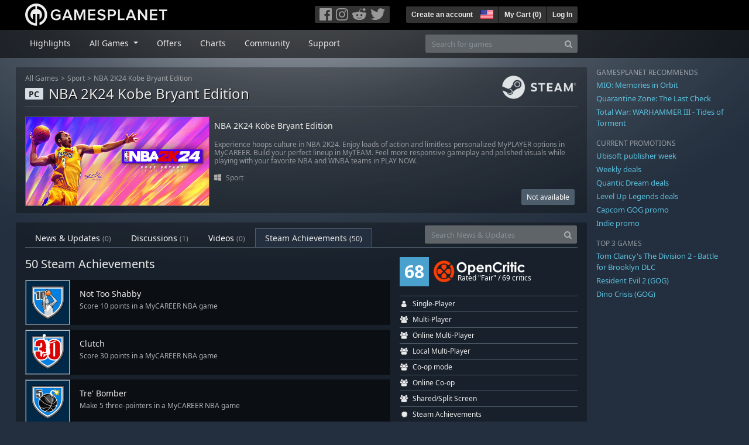

--- FILE ---
content_type: text/html; charset=utf-8
request_url: https://us.gamesplanet.com/community/nba-2k24-kobe-bryant-edition-steam-key--6511-1/achievements
body_size: 10258
content:
<!DOCTYPE html>
<html lang="en">
<head>
  <meta charset="utf-8">
  <meta http-equiv="X-UA-Compatible" content="IE=edge">
  <meta name="viewport" content="width=device-width, initial-scale=1, maximum-scale=1, shrink-to-fit=no, viewport-fit=auto">
  <meta name="robots" content="index,follow,all" />
  <meta http-equiv="x-dns-prefetch-control" content="on">
  <meta name="turbolinks-cache-control" content="no-cache">

  <title>NBA 2K24 Kobe Bryant Edition / Steam Achievements - Gamesplanet.com</title>
  <meta name="description" content="Your favorite games to activate on Steam, Origin, Ubisoft Connect, GOG or instant download" />
  <meta name="keywords" content="Game download, buy games online, buy PC-games, cd keys, steam keys, origin keys, Ubisoft Connect games, DRM free games" />

  <link rel="dns-prefetch" href="https://gpstatic.com" crossorigin>
  <link rel="preconnect" href="https://gpstatic.com">
  <link rel="dns-prefetch" href="https://secure.gravatar.com" crossorigin>
  <link rel="preconnect" href="https://secure.gravatar.com">
  <link rel="icon" type="image/svg+xml" href="https://gpstatic.com/assets/gamesplanet_com_circle_media-dfe8067c82a620c4d65f21a92d5874c0e38e9ada6752f9d1cbeb74483ee90faf.svg?t=1768534190" sizes="any" id="gpfavicon">
  <link rel="canonical" href="https://us.gamesplanet.com/community/nba-2k24-kobe-bryant-edition-steam-key--6511-1/achievements">

  <link rel="stylesheet" media="all" href="https://gpstatic.com/assets/application-dc47d68d7eec9e32323623cf979b0e1394fe5acd6548b01a1f4374960e0bcf4f.css" data-turbolinks-track="reload" />
  <script type="text/javascript">// These polys allow for inline scripts while AppOS is being loaded asynchronously
// They will all be executed with their &quot;this&quot; and first argument set to the booted application
//
// NOTE: Despite their names resembling the AppOS events they will all be executed
//       every time the page loads, just at a different point in time.
window.AppOSBoot = function(f) { if (!window.AppOS_Boot) { window.AppOS_Boot = []; }; window.AppOS_Boot.push(f) };
window.AppOSDocumentLoad = function(f) { if (!window.AppOS_DL) { window.AppOS_DL = []; }; window.AppOS_DL.push(f) };
window.AppOSPageLoad = function(f) { if (!window.AppOS_PL) { window.AppOS_PL = []; }; window.AppOS_PL.push(f) };
</script>
  <script src="https://gpstatic.com/assets/application-c42fa54681ecd6c8afceeeb3bab7d82db9a1ff58af287f1385892b09a0b1c947.js" data-turbolinks-track="reload" defer="defer"></script>

  <link rel="alternate" href="https://us.gamesplanet.com/community/nba-2k24-kobe-bryant-edition-steam-key--6511-1/achievements" hreflang="en-US" />
<link rel="alternate" href="https://de.gamesplanet.com/community/nba-2k24-kobe-bryant-edition-steam-key--6511-1/achievements" hreflang="de-DE" />
<link rel="alternate" href="https://fr.gamesplanet.com/community/nba-2k24-kobe-bryant-edition-steam-key--6511-1/achievements" hreflang="fr-FR" />
<link rel="alternate" href="https://uk.gamesplanet.com/community/nba-2k24-kobe-bryant-edition-steam-key--6511-1/achievements" hreflang="en-GB" />


  
  <meta name="csrf-param" content="authenticity_token" />
<meta name="csrf-token" content="UeRh_Ctapp8p6jV75UB_xCM2QBtrOnhQBXQecsVTxWv_Jkl5ca1EU1Tq5C8bLxyil64LlI2z6urqRDeu7TOpfA" />
  <link rel="icon" sizes="192x192" href="/images/touch_icons/touch-icon-192x192.png">
<link rel="apple-touch-icon-precomposed" sizes="180x180" href="/images/touch_icons/apple-touch-icon-180x180-precomposed.png">
<link rel="apple-touch-icon-precomposed" sizes="152x152" href="/images/touch_icons/apple-touch-icon-152x152-precomposed.png">
<link rel="apple-touch-icon-precomposed" sizes="144x144" href="/images/touch_icons/apple-touch-icon-144x144-precomposed.png">
<link rel="apple-touch-icon-precomposed" sizes="120x120" href="/images/touch_icons/apple-touch-icon-120x120-precomposed.png">
<link rel="apple-touch-icon-precomposed" sizes="114x114" href="/images/touch_icons/apple-touch-icon-114x114-precomposed.png">
<link rel="apple-touch-icon-precomposed" sizes="76x76" href="/images/touch_icons/apple-touch-icon-76x76-precomposed.png">
<link rel="apple-touch-icon-precomposed" sizes="72x72" href="/images/touch_icons/apple-touch-icon-72x72-precomposed.png">
<link rel="apple-touch-icon-precomposed" href="/images/touch_icons/apple-touch-icon-precomposed.png">

  


</head>

<body  data-hk="f4a26ca4-94ee-4d31-af8d-ed28f5f25866">
  <div data-appos-jserror="false"></div>
  <nav class="navbar navbar-dark bg-black nav-gp-top px-0">
  <div class="container pl-0">
    <div class="col-12 col-xl-10 gp-xl-main">
      <a class="navbar-brand pb-1 py-md-0 d-none d-sm-inline-block" href="/"><img height="38" alt="Gamesplanet.com" loading="lazy" decoding="async" src="https://gpstatic.com/assets/gamesplanet_com-c7cdb0f0005728229549c9b6506e1cbc48b94ee81723f51c81c8ad97bd630d84.svg" /></a>
      <a class="navbar-brand pb-1 py-md-0 d-inline-block d-sm-none" href="/"><img height="38" alt="Gamesplanet.com" loading="lazy" decoding="async" src="https://gpstatic.com/assets/gamesplanet_com_circle-4aac2ab0b9700fc58cb2631f1fd5d12fb5b162d956ab2c217dc61ec92d827d2e.svg" /></a>
      <button class="navbar-toggler bg-dark-gray border-0 d-inline-block d-lg-none pull-right mt-1 ml-3" type="button" data-toggle="collapse" data-target="#gpSiteNav">
        <span class="navbar-toggler-icon"></span>
        <span><i class="fa fa-search" style="white-space: nowrap"></i> </span>
      </button>
      <div class="pull-right mt-1">
        <div class="d-none d-lg-inline-block">
          <div class="btn-group mr-4" role="group">
            <div class="nav-item nav-item-social btn bg-dark-gray p-0"><a target="_blank" rel="noopener" class="nav-link p-0 pl-1" href="https://www.facebook.com/gamesplanet"><img alt="Facebook" src="https://gpstatic.com/assets/get_in_touch/h-facebook-grey-13a843b391795abd42e99c1b0a6244be354ebbd80281c47ab70cb9d384260484.png" width="21" height="21" /></a></div>
            <div class="nav-item nav-item-social btn bg-dark-gray p-0"><a target="_blank" rel="noopener" class="nav-link p-0" href="https://www.instagram.com/gamesplanet_com/"><img alt="Instagram" src="https://gpstatic.com/assets/get_in_touch/h-instagram-grey-335e2af1e557d7456d7c6dfca6eabfdc0850012846c0cb27b5f048e5f64b7e56.png" width="21" height="21" /></a></div>
            <div class="nav-item nav-item-social btn bg-dark-gray p-0"><a target="_blank" rel="noopener" class="nav-link p-0" href="https://www.reddit.com/user/Gamesplanet/submitted/"><img alt="Reddit" src="https://gpstatic.com/assets/get_in_touch/h-reddit-grey-3742e9841d9d2fca4b301c7ad2d794f5d489e53a9e19921266f8911e1f0d4890.png" width="24" height="20" /></a></div>
            <div class="nav-item nav-item-social btn bg-dark-gray p-0"><a target="_blank" rel="noopener" class="nav-link p-0 pr-1" href="https://twitter.com/gamesplanetuk"><img alt="Twitter" src="https://gpstatic.com/assets/get_in_touch/h-twitter-grey-31fe64f758a401bca827a76b1a5f4813c36e642a74623fafbfc291d041b2e72b.png" width="25" height="20" /></a></div>
          </div>
        </div>
        <div class="btn-group d-none d-lg-inline-flex" role="group">
    <div class="nav-item btn bg-dark-gray p-0 px-1"><a class="nav-link p-1" data-login-required="registration" href="#open=registration">Create an account</a></div>
    <div class="nav-item btn bg-dark-gray p-0 pr-2 dropdown zindex100"><a class="nav-link dropdown-toggle dropdown-toggle-noarrow p-0" href="#" id="tenant-select-dropdown" role="button" data-toggle="dropdown">
  <img class="ml-1" style="vertical-align: -7px;" alt="US" src="https://gpstatic.com/images/flags/48x32/US.png" width="22" height="15" />
</a>
<div class="dropdown-menu shadow">
  <span class="dropdown-item">
    <img class="mr-1" alt="US" src="https://gpstatic.com/images/flags/48x32/US.png" width="22" height="15" /> United States / USD
  </span>
  <div class="dropdown-divider"></div>
    <a class="dropdown-item" href="https://de.gamesplanet.com/">
      <img class="mr-1" alt="DE" src="https://gpstatic.com/images/flags/48x32/DE.png" width="22" height="15" /> Deutschland / EUR
</a>    <a class="dropdown-item" href="https://fr.gamesplanet.com/">
      <img class="mr-1" alt="FR" src="https://gpstatic.com/images/flags/48x32/FR.png" width="22" height="15" /> France / EUR
</a>    <a class="dropdown-item" href="https://uk.gamesplanet.com/">
      <img class="mr-1" alt="GB" src="https://gpstatic.com/images/flags/48x32/GB.png" width="22" height="15" /> United Kingdom / GBP
</a></div>
</div>
    <div class="nav-item btn bg-dark-gray p-0 px-1 separator"><a class="nav-link p-1 " href="/cart">My Cart (<span class="cart_count">0</span>)</a></div>
    <div class="nav-item btn bg-dark-gray p-0 px-1 separator"><a class="nav-link p-1" data-login-required="true" href="#open=login">Log In</a></div>
</div>

        <div class="btn-group d-inline-flex d-lg-none" role="group">
  <a class="btn bg-dark-gray " href="/cart"><i class="fa fa-shopping-cart" style="white-space: nowrap"></i> (<span class="cart_count">0</span>)</a>
  <div class="btn-group" role="group">
    <a href="#" class="btn bg-dark-gray dropdown-toggle" id="mobile-user-account" data-toggle="dropdown" aria-haspopup="true" aria-expanded="false">
      <i class="fa fa-user" style="white-space: nowrap"></i> 
    </a>
    <div class="dropdown-menu dropdown-menu-right" style="max-width: 270px;" aria-labelledby="mobile-user-account">
        <a class="dropdown-item" data-login-required="true" href="#open=login">Log In</a>
        <a class="dropdown-item" data-login-required="registration" href="#open=registration">Create an account</a>
    </div>
  </div>
</div>

      </div>
    </div>
  </div>
</nav>

  <nav class="navbar navbar-expand-lg navbar-dark bg-black-fade mb-3 p-0 pb-lg-1">
  <div class="container pl-0">
    <div class="col-12 col-xl-10 gp-xl-main">
      <div class="collapse navbar-collapse" id="gpSiteNav">
        <div id="quick_search" class="mt-1 mt-lg-0 mb-lg-0 order-2">
          <form id="quick_search_form" class="form-inline d-flex flex-nowrap" action="/search" accept-charset="UTF-8" method="get">
            <div class="input-group mt-1 w-100">
              <input type="text" name="query" id="query" placeholder="Search for games" autocomplete="off" class="form-control typeahead" data-query-url="/quick_search?query=%3Avalue" aria-label="Search for games" />
              <div class="input-group-append">
                <button class="btn btn-secondary py-0 px-2 text-muted" type="submit" aria-label="Search" ><i class="fa fa-search" style="white-space: nowrap"></i> </button>
              </div>
            </div>
</form>        </div>
        <div class="navbar-nav my-1 mr-auto order-1">
          <div class="nav-item mr-3">
            <a class="nav-link text-body pt-2 pr-2 pb-0 pl-2 mb-1 mob16" href="/">Highlights</a>
          </div>
          <div class="nav-item mr-3 dropdown">
            <a class="nav-link text-body pt-2 pr-2 pb-0 pl-2 mb-1 dropdown-toggle mob16" href="#" id="gp-site-nav-dropdown" role="button" data-toggle="dropdown">
              All Games
            </a>
            <div class="dropdown-menu shadow">
              <div class="container dropdown-multi-col">
                <div class="row">
                  <div class="col-12 col-md-6">
                    <div class="nav-header bg-light p-1 small text-uppercase">Genre</div>
                    <div class="dropdown-divider"></div>
                    <a class="dropdown-item" href="/games/action">Action</a>
                    <a class="dropdown-item" href="/games/adventure">Adventure</a>
                    <a class="dropdown-item" href="/games/rpg">RPG (Roleplay)</a>
                    <a class="dropdown-item" href="/games/mmo">MMO</a>
                    <a class="dropdown-item" href="/games/strategy">Strategy</a>
                    <a class="dropdown-item" href="/games/simulation">Simulation</a>
                    <a class="dropdown-item" href="/games/arcade_indie">Arcade &amp; Indie</a>
                    <a class="dropdown-item" href="/games/sport">Sport</a>
                    <div class="nav-header bg-light mt-3 p-1 small text-uppercase">Other</div>
                    <div class="dropdown-divider"></div>
                    <a class="dropdown-item" href="/games/coming-soon">Coming Soon</a>
                    <a class="dropdown-item" href="/games/games-18">18+ Games</a>
                    <a class="dropdown-item" href="/games/mac">Games for Mac</a>
                    <a class="dropdown-item" href="/games/linux">Games for Linux</a>
                    <a class="dropdown-item" href="/publishers">Publishers</a>
                  </div>
                  <div class="col-12 col-md-6 mt-3 mt-md-0">
                    <div class="nav-header bg-light p-1 small text-uppercase">Activation</div>
                    <div class="dropdown-divider"></div>
                    <a class="dropdown-item" href="/search?dt=epic">Epic</a>
                    <a class="dropdown-item" href="/search?dt=giants">Giants</a>
                    <a class="dropdown-item" href="/search?dt=gog">GOG</a>
                    <a class="dropdown-item" href="/search?dt=msstore">Microsoft Store</a>
                    <a class="dropdown-item" href="/search?dt=rockstarsocial">Rockstar Social Club</a>
                    <a class="dropdown-item" href="/search?dt=steam">Steam</a>
                    <a class="dropdown-item" href="/search?dt=uplay_silent">Ubisoft Connect</a>
                    <a class="dropdown-item" href="/search?dt=zenimax">Zenimax</a>
                  </div>
                </div>
              </div>
            </div>
          </div>
          <div class="nav-item mr-3">
            <a class="nav-link text-body pt-2 pr-2 pb-0 pl-2 mb-1 mob16" href="/games/offers">Offers</a>
          </div>
          <div class="nav-item mr-3">
            <a class="nav-link text-body pt-2 pr-2 pb-0 pl-2 mb-1 mob16" href="/games/charts">Charts</a>
          </div>
          <div class="nav-item mr-3">
            <a class="nav-link text-body pt-2 pr-2 pb-0 pl-2 mb-1 mob16" href="/community/news_updates">Community</a>
          </div>
          <div class="nav-item mr-3">
            <a class="nav-link text-body pt-2 pr-2 pb-0 pl-2 mb-1 mob16" data-turbolinks="false" href="/support">Support</a>
          </div>
        </div>
      </div>
    </div>
  </div>
</nav>


  
  <div class="container">
    
    
    <div class="row">
      <div class="col-12 col-xl-10 gp-xl-main">
          <div class="row row-page-ctn">
            <div class="col-12">  <nav aria-label="breadcrumb" class="d-none d-md-block">
  <ol class="breadcrumb mb-1">
    <li class="breadcrumb-item small"><a class="text-muted" href="/">All Games</a></li>
    <li class="breadcrumb-item small text-muted"><a class="text-muted" href="/games/sport">Sport</a></li>
    <li class="breadcrumb-item small" aria-current="page"><a class="text-muted" href="https://us.gamesplanet.com/game/nba-2k24-kobe-bryant-edition-steam-key--6511-1">NBA 2K24 Kobe Bryant Edition</a></li>
  </ol>
</nav>

<div class="prod-sales">
  <span class="badge badge-platform badge-light text-uppercase">PC</span>
  <h1 class="border-bottom border-secondary pb-2 mb-3 text-shadow">
    <span class="prod-title">NBA 2K24 Kobe Bryant Edition</span> <small class="d-none">Steam Key</small>
  </h1>
  <img class="platform_logo steam d-none d-md-block" alt="steam" loading="lazy" decoding="async" src="https://gpstatic.com/assets/platforms/steam-f2393491806d0ea9e680f013396a4bc59db7d82269015d3a0930f50b7b33de5a.png" />
</div>

<div class="row no-gutters game_list mb-2 mb-sm-1">
  <div class="col-12 col-sm-5 col-lg-4 pl-0">
    <a class="stretched-link responsive-img img-620" href="/game/nba-2k24-kobe-bryant-edition-steam-key--6511-1">
      <img loading="lazy" decoding="async" alt="NBA 2K24 Kobe Bryant Edition" title="NBA 2K24 Kobe Bryant Edition" class="border border-secondary" src="https://gpstatic.com/acache/65/11/1/us/t620x300-326ec9b0ded8b94215af37dbbb29ffdb.jpg" />
</a>  </div>
  <div class="d-none d-sm-block col-sm-7 col-lg-8 pl-2 px-sm-2">
    <h4 class="mt-1 mt-lg-2 mb-1 mb-lg-3 d-none d-sm-block"><a class="d-block text-decoration-none" href="/game/nba-2k24-kobe-bryant-edition-steam-key--6511-1">NBA 2K24 Kobe Bryant Edition</a></h4>
    <p class="text-muted d-none d-md-block"><small>Experience hoops culture in NBA 2K24. Enjoy loads of action and limitless personalized MyPLAYER options in MyCAREER. Build your perfect lineup in MyTEAM. Feel more responsive gameplay and polished visuals while playing with your favorite NBA and WNBA teams in PLAY NOW.</small></p>
    <small class="text-muted platform-release-genre d-none d-md-block">
      <img class="platform_icon" alt="Windows PC" loading="lazy" decoding="async" src="https://gpstatic.com/assets/platforms/windows-ec49540cc3df1278de6ba907f785d9ad800309f5f64b283de2f371f393a7cd84.svg" width="12" height="12" />&nbsp;
      <a href="/games/sport">Sport</a>
    </small>
    <div class="gp-prices text-right small">
        <span class="prices"><span class="price_current">&nbsp;</span></span>
        <span class="btn btn-secondary btn-sm">Not available</span>
    </div>
  </div>
</div>

</div>
          </div>
        <div class="row row-page-ctn">
          
          
<div class="col-12">
  <ul class="nav nav-tabs flex-row flex-nowrap overflow-x-only mb-3 no-scrollbars">
      <li class="nav-item text-nowrap"><a class="nav-link " href="/community/nba-2k24-kobe-bryant-edition-steam-key--6511-1/news_updates">News & Updates <small class='text-muted'>(0)</small></a></li>
      <li class="nav-item text-nowrap"><a class="nav-link " href="/community/nba-2k24-kobe-bryant-edition-steam-key--6511-1/discussions">Discussions <small class='text-muted'>(1)</small></a></li>
      <li class="nav-item text-nowrap"><a class="nav-link " href="/community/nba-2k24-kobe-bryant-edition-steam-key--6511-1/videos"><span class="translation_missing" title="translation missing: en-US.community.tabs.videos">Videos</span> <small class='text-muted'>(0)</small></a></li>
      <li class="nav-item text-nowrap"><a class="nav-link active" href="/community/nba-2k24-kobe-bryant-edition-steam-key--6511-1/achievements">Steam Achievements <small>(50)</small></a></li>
  </ul>
  <div id="cm_quick_search" class="mb-3 mb-lg-0">
  <form id="cm_quick_search_form" class="form-inline d-flex flex-nowrap" data-reject-empty="input[type=text]" action="/community/search" accept-charset="UTF-8" method="get">
    <div class="input-group w-100">
      <input type="text" name="query" id="cm_query" placeholder="Search News &amp; Updates" autocomplete="off" class="form-control typeahead" data-query-url="/community/quick_search?query=%3Avalue" aria-label="Search News &amp; Updates" />
      <div class="input-group-append">
        <button class="btn btn-secondary py-0 px-2 text-muted" type="submit" aria-label="Search" ><i class="fa fa-search" style="white-space: nowrap"></i> </button>
      </div>
    </div>
</form></div>

</div>


<div class="col-12 col-lg-8 mb-2">
  <h2 class="mb-3">50 Steam Achievements</h2>
    <div class="media mb-2">
      <img alt="Not Too Shabby" onerror="this.src = &#39;//gpstatic.com/images/touch_icons/apple-touch-icon-72x72-precomposed.png&#39;;" class="border border-secondary" src="//gpstatic.com/statics/product_achievements/6511-1__not-too-shabby.jpg" width="77" height="77" />
      <div class="media-body bg-black-fade p-3 overflow-hidden" style="height: 77px;">
        <h5 class="mt-0 mb-1">Not Too Shabby</h5>
        <p class="small gray-500 mb-0">Score 10 points in a MyCAREER NBA game</p>
      </div>
    </div>
    <div class="media mb-2">
      <img alt="Clutch" onerror="this.src = &#39;//gpstatic.com/images/touch_icons/apple-touch-icon-72x72-precomposed.png&#39;;" class="border border-secondary" src="//gpstatic.com/statics/product_achievements/6511-1__clutch.jpg" width="77" height="77" />
      <div class="media-body bg-black-fade p-3 overflow-hidden" style="height: 77px;">
        <h5 class="mt-0 mb-1">Clutch</h5>
        <p class="small gray-500 mb-0">Score 30 points in a MyCAREER NBA game</p>
      </div>
    </div>
    <div class="media mb-2">
      <img alt="Tre&#39; Bomber" onerror="this.src = &#39;//gpstatic.com/images/touch_icons/apple-touch-icon-72x72-precomposed.png&#39;;" class="border border-secondary" src="//gpstatic.com/statics/product_achievements/6511-1__tre-bomber.jpg" width="77" height="77" />
      <div class="media-body bg-black-fade p-3 overflow-hidden" style="height: 77px;">
        <h5 class="mt-0 mb-1">Tre&#39; Bomber</h5>
        <p class="small gray-500 mb-0">Make 5 three-pointers in a MyCAREER NBA game</p>
      </div>
    </div>
    <div class="media mb-2">
      <img alt="Go Ahead And Jump" onerror="this.src = &#39;//gpstatic.com/images/touch_icons/apple-touch-icon-72x72-precomposed.png&#39;;" class="border border-secondary" src="//gpstatic.com/statics/product_achievements/6511-1__go-ahead-and-jump.jpg" width="77" height="77" />
      <div class="media-body bg-black-fade p-3 overflow-hidden" style="height: 77px;">
        <h5 class="mt-0 mb-1">Go Ahead And Jump</h5>
        <p class="small gray-500 mb-0">Create a jump shot in MyCAREER</p>
      </div>
    </div>
    <div class="media mb-2">
      <img alt="Social Distancer" onerror="this.src = &#39;//gpstatic.com/images/touch_icons/apple-touch-icon-72x72-precomposed.png&#39;;" class="border border-secondary" src="//gpstatic.com/statics/product_achievements/6511-1__social-distancer.jpg" width="77" height="77" />
      <div class="media-body bg-black-fade p-3 overflow-hidden" style="height: 77px;">
        <h5 class="mt-0 mb-1">Social Distancer</h5>
        <p class="small gray-500 mb-0">Equip a vehicle in MyCAREER</p>
      </div>
    </div>
    <div class="media mb-2">
      <img alt="Make A Wish" onerror="this.src = &#39;//gpstatic.com/images/touch_icons/apple-touch-icon-72x72-precomposed.png&#39;;" class="border border-secondary" src="//gpstatic.com/statics/product_achievements/6511-1__make-a-wish.jpg" width="77" height="77" />
      <div class="media-body bg-black-fade p-3 overflow-hidden" style="height: 77px;">
        <h5 class="mt-0 mb-1">Make A Wish</h5>
        <p class="small gray-500 mb-0">Pick up the Daily Prize</p>
      </div>
    </div>
    <div class="media mb-2">
      <img alt="Follow Me On..." onerror="this.src = &#39;//gpstatic.com/images/touch_icons/apple-touch-icon-72x72-precomposed.png&#39;;" class="border border-secondary" src="//gpstatic.com/statics/product_achievements/6511-1__follow-me-on.jpg" width="77" height="77" />
      <div class="media-body bg-black-fade p-3 overflow-hidden" style="height: 77px;">
        <h5 class="mt-0 mb-1">Follow Me On...</h5>
        <p class="small gray-500 mb-0">Get 1 million fans in MyCAREER</p>
      </div>
    </div>
    <div class="media mb-2">
      <img alt="Double Trouble" onerror="this.src = &#39;//gpstatic.com/images/touch_icons/apple-touch-icon-72x72-precomposed.png&#39;;" class="border border-secondary" src="//gpstatic.com/statics/product_achievements/6511-1__double-trouble.jpg" width="77" height="77" />
      <div class="media-body bg-black-fade p-3 overflow-hidden" style="height: 77px;">
        <h5 class="mt-0 mb-1">Double Trouble</h5>
        <p class="small gray-500 mb-0">Record a double-double in a MyCAREER NBA game</p>
      </div>
    </div>
    <div class="media mb-2">
      <img alt="All Rise" onerror="this.src = &#39;//gpstatic.com/images/touch_icons/apple-touch-icon-72x72-precomposed.png&#39;;" class="border border-secondary" src="//gpstatic.com/statics/product_achievements/6511-1__all-rise.jpg" width="77" height="77" />
      <div class="media-body bg-black-fade p-3 overflow-hidden" style="height: 77px;">
        <h5 class="mt-0 mb-1">All Rise</h5>
        <p class="small gray-500 mb-0">Record a triple-double in a MyCAREER NBA game</p>
      </div>
    </div>
    <div class="media mb-2">
      <img alt="Green Light" onerror="this.src = &#39;//gpstatic.com/images/touch_icons/apple-touch-icon-72x72-precomposed.png&#39;;" class="border border-secondary" src="//gpstatic.com/statics/product_achievements/6511-1__green-light.jpg" width="77" height="77" />
      <div class="media-body bg-black-fade p-3 overflow-hidden" style="height: 77px;">
        <h5 class="mt-0 mb-1">Green Light</h5>
        <p class="small gray-500 mb-0">Make 1 green release shot in a MyCAREER NBA game</p>
      </div>
    </div>
    <div class="media mb-2">
      <img alt="Best Friends Forever" onerror="this.src = &#39;//gpstatic.com/images/touch_icons/apple-touch-icon-72x72-precomposed.png&#39;;" class="border border-secondary" src="//gpstatic.com/statics/product_achievements/6511-1__best-friends-forever.jpg" width="77" height="77" />
      <div class="media-body bg-black-fade p-3 overflow-hidden" style="height: 77px;">
        <h5 class="mt-0 mb-1">Best Friends Forever</h5>
        <p class="small gray-500 mb-0">Get 3 assists in a MyCAREER NBA game</p>
      </div>
    </div>
    <div class="media mb-2">
      <img alt="Board Man Gets Paid" onerror="this.src = &#39;//gpstatic.com/images/touch_icons/apple-touch-icon-72x72-precomposed.png&#39;;" class="border border-secondary" src="//gpstatic.com/statics/product_achievements/6511-1__board-man-gets-paid.jpg" width="77" height="77" />
      <div class="media-body bg-black-fade p-3 overflow-hidden" style="height: 77px;">
        <h5 class="mt-0 mb-1">Board Man Gets Paid</h5>
        <p class="small gray-500 mb-0">Get 5 defensive rebounds in a MyCAREER NBA game</p>
      </div>
    </div>
    <div class="media mb-2">
      <img alt="Block Party" onerror="this.src = &#39;//gpstatic.com/images/touch_icons/apple-touch-icon-72x72-precomposed.png&#39;;" class="border border-secondary" src="//gpstatic.com/statics/product_achievements/6511-1__block-party.jpg" width="77" height="77" />
      <div class="media-body bg-black-fade p-3 overflow-hidden" style="height: 77px;">
        <h5 class="mt-0 mb-1">Block Party</h5>
        <p class="small gray-500 mb-0">Get 5 blocks in a MyCAREER NBA game</p>
      </div>
    </div>
    <div class="media mb-2">
      <img alt="Five Finger Discount" onerror="this.src = &#39;//gpstatic.com/images/touch_icons/apple-touch-icon-72x72-precomposed.png&#39;;" class="border border-secondary" src="//gpstatic.com/statics/product_achievements/6511-1__five-finger-discount.jpg" width="77" height="77" />
      <div class="media-body bg-black-fade p-3 overflow-hidden" style="height: 77px;">
        <h5 class="mt-0 mb-1">Five Finger Discount</h5>
        <p class="small gray-500 mb-0">Get 3 steals in a MyCAREER NBA game</p>
      </div>
    </div>
    <div class="media mb-2">
      <img alt="Timing Is Everything" onerror="this.src = &#39;//gpstatic.com/images/touch_icons/apple-touch-icon-72x72-precomposed.png&#39;;" class="border border-secondary" src="//gpstatic.com/statics/product_achievements/6511-1__timing-is-everything.jpg" width="77" height="77" />
      <div class="media-body bg-black-fade p-3 overflow-hidden" style="height: 77px;">
        <h5 class="mt-0 mb-1">Timing Is Everything</h5>
        <p class="small gray-500 mb-0">Make 10 green release shots in a MyCAREER NBA game</p>
      </div>
    </div>
    <div class="media mb-2">
      <img alt="Virtual Rivals Completionist" onerror="this.src = &#39;//gpstatic.com/images/touch_icons/apple-touch-icon-72x72-precomposed.png&#39;;" class="border border-secondary" src="//gpstatic.com/statics/product_achievements/6511-1__virtual-rivals-completionist.jpg" width="77" height="77" />
      <div class="media-body bg-black-fade p-3 overflow-hidden" style="height: 77px;">
        <h5 class="mt-0 mb-1">Virtual Rivals Completionist</h5>
        <p class="small gray-500 mb-0">Defeat every Virtual Rivals team</p>
      </div>
    </div>
    <div class="media mb-2">
      <img alt="Everybody Makes The First Jump" onerror="this.src = &#39;//gpstatic.com/images/touch_icons/apple-touch-icon-72x72-precomposed.png&#39;;" class="border border-secondary" src="//gpstatic.com/statics/product_achievements/6511-1__everybody-makes-the-first-jump.jpg" width="77" height="77" />
      <div class="media-body bg-black-fade p-3 overflow-hidden" style="height: 77px;">
        <h5 class="mt-0 mb-1">Everybody Makes The First Jump</h5>
        <p class="small gray-500 mb-0">Complete the Virtual Rivals tutorial</p>
      </div>
    </div>
    <div class="media mb-2">
      <img alt="Tour Of The NBA" onerror="this.src = &#39;//gpstatic.com/images/touch_icons/apple-touch-icon-72x72-precomposed.png&#39;;" class="border border-secondary" src="//gpstatic.com/statics/product_achievements/6511-1__tour-of-the-nba.jpg" width="77" height="77" />
      <div class="media-body bg-black-fade p-3 overflow-hidden" style="height: 77px;">
        <h5 class="mt-0 mb-1">Tour Of The NBA</h5>
        <p class="small gray-500 mb-0">Complete all divisional Virtual Rivals questlines</p>
      </div>
    </div>
    <div class="media mb-2">
      <img alt="NBA Historian" onerror="this.src = &#39;//gpstatic.com/images/touch_icons/apple-touch-icon-72x72-precomposed.png&#39;;" class="border border-secondary" src="//gpstatic.com/statics/product_achievements/6511-1__nba-historian.jpg" width="77" height="77" />
      <div class="media-body bg-black-fade p-3 overflow-hidden" style="height: 77px;">
        <h5 class="mt-0 mb-1">NBA Historian</h5>
        <p class="small gray-500 mb-0">Complete Tomás’s Virtual Rivals questline</p>
      </div>
    </div>
    <div class="media mb-2">
      <img alt="They’re On To You" onerror="this.src = &#39;//gpstatic.com/images/touch_icons/apple-touch-icon-72x72-precomposed.png&#39;;" class="border border-secondary" src="//gpstatic.com/statics/product_achievements/6511-1__they-re-on-to-you.jpg" width="77" height="77" />
      <div class="media-body bg-black-fade p-3 overflow-hidden" style="height: 77px;">
        <h5 class="mt-0 mb-1">They’re On To You</h5>
        <p class="small gray-500 mb-0">Complete Janitor’s Virtual Rivals questline</p>
      </div>
    </div>
    <div class="media mb-2">
      <img alt="Yelling At Clouds" onerror="this.src = &#39;//gpstatic.com/images/touch_icons/apple-touch-icon-72x72-precomposed.png&#39;;" class="border border-secondary" src="//gpstatic.com/statics/product_achievements/6511-1__yelling-at-clouds.jpg" width="77" height="77" />
      <div class="media-body bg-black-fade p-3 overflow-hidden" style="height: 77px;">
        <h5 class="mt-0 mb-1">Yelling At Clouds</h5>
        <p class="small gray-500 mb-0">Complete Roger Roger’s Virtual Rivals questline</p>
      </div>
    </div>
    <div class="media mb-2">
      <img alt="Must Go Faster!" onerror="this.src = &#39;//gpstatic.com/images/touch_icons/apple-touch-icon-72x72-precomposed.png&#39;;" class="border border-secondary" src="//gpstatic.com/statics/product_achievements/6511-1__must-go-faster.jpg" width="77" height="77" />
      <div class="media-body bg-black-fade p-3 overflow-hidden" style="height: 77px;">
        <h5 class="mt-0 mb-1">Must Go Faster!</h5>
        <p class="small gray-500 mb-0">Complete Siegbert’s Virtual Rivals questline</p>
      </div>
    </div>
    <div class="media mb-2">
      <img alt="Common Dominator" onerror="this.src = &#39;//gpstatic.com/images/touch_icons/apple-touch-icon-72x72-precomposed.png&#39;;" class="border border-secondary" src="//gpstatic.com/statics/product_achievements/6511-1__common-dominator.jpg" width="77" height="77" />
      <div class="media-body bg-black-fade p-3 overflow-hidden" style="height: 77px;">
        <h5 class="mt-0 mb-1">Common Dominator</h5>
        <p class="small gray-500 mb-0">Complete Merry Misfit’s Virtual Rivals questline</p>
      </div>
    </div>
    <div class="media mb-2">
      <img alt="Repping Humans Over AI" onerror="this.src = &#39;//gpstatic.com/images/touch_icons/apple-touch-icon-72x72-precomposed.png&#39;;" class="border border-secondary" src="//gpstatic.com/statics/product_achievements/6511-1__repping-humans-over-ai.jpg" width="77" height="77" />
      <div class="media-body bg-black-fade p-3 overflow-hidden" style="height: 77px;">
        <h5 class="mt-0 mb-1">Repping Humans Over AI</h5>
        <p class="small gray-500 mb-0">Score every point for your team while winning a Virtual Rivals match</p>
      </div>
    </div>
    <div class="media mb-2">
      <img alt="A Taste Of Their Own Medicine" onerror="this.src = &#39;//gpstatic.com/images/touch_icons/apple-touch-icon-72x72-precomposed.png&#39;;" class="border border-secondary" src="//gpstatic.com/statics/product_achievements/6511-1__a-taste-of-their-own-medicine.jpg" width="77" height="77" />
      <div class="media-body bg-black-fade p-3 overflow-hidden" style="height: 77px;">
        <h5 class="mt-0 mb-1">A Taste Of Their Own Medicine</h5>
        <p class="small gray-500 mb-0">Commit 5 fouls while defeating the ‘88-&#39;89 Detroit Pistons Virtual Rivals team</p>
      </div>
    </div>
    <div class="media mb-2">
      <img alt="Anything You Can Do" onerror="this.src = &#39;//gpstatic.com/images/touch_icons/apple-touch-icon-72x72-precomposed.png&#39;;" class="border border-secondary" src="//gpstatic.com/statics/product_achievements/6511-1__anything-you-can-do.jpg" width="77" height="77" />
      <div class="media-body bg-black-fade p-3 overflow-hidden" style="height: 77px;">
        <h5 class="mt-0 mb-1">Anything You Can Do</h5>
        <p class="small gray-500 mb-0">Assist or finish 5 alley-oops while defeating the ‘13-&#39;14 Los Angeles Clippers Virtual Rivals team</p>
      </div>
    </div>
    <div class="media mb-2">
      <img alt="Theater Hopping" onerror="this.src = &#39;//gpstatic.com/images/touch_icons/apple-touch-icon-72x72-precomposed.png&#39;;" class="border border-secondary" src="//gpstatic.com/statics/product_achievements/6511-1__theater-hopping.jpg" width="77" height="77" />
      <div class="media-body bg-black-fade p-3 overflow-hidden" style="height: 77px;">
        <h5 class="mt-0 mb-1">Theater Hopping</h5>
        <p class="small gray-500 mb-0">Get 3 steals while defeating the Three PG13s Virtual Rivals team</p>
      </div>
    </div>
    <div class="media mb-2">
      <img alt="Mini Mamba" onerror="this.src = &#39;//gpstatic.com/images/touch_icons/apple-touch-icon-72x72-precomposed.png&#39;;" class="border border-secondary" src="//gpstatic.com/statics/product_achievements/6511-1__mini-mamba.jpg" width="77" height="77" />
      <div class="media-body bg-black-fade p-3 overflow-hidden" style="height: 77px;">
        <h5 class="mt-0 mb-1">Mini Mamba</h5>
        <p class="small gray-500 mb-0">Earn 12 stars in Mamba Moments</p>
      </div>
    </div>
    <div class="media mb-2">
      <img alt="Full Mamba" onerror="this.src = &#39;//gpstatic.com/images/touch_icons/apple-touch-icon-72x72-precomposed.png&#39;;" class="border border-secondary" src="//gpstatic.com/statics/product_achievements/6511-1__full-mamba.jpg" width="77" height="77" />
      <div class="media-body bg-black-fade p-3 overflow-hidden" style="height: 77px;">
        <h5 class="mt-0 mb-1">Full Mamba</h5>
        <p class="small gray-500 mb-0">Earn 21 stars in Mamba Moments</p>
      </div>
    </div>
    <div class="media mb-2">
      <img alt="Omnipotent" onerror="this.src = &#39;//gpstatic.com/images/touch_icons/apple-touch-icon-72x72-precomposed.png&#39;;" class="border border-secondary" src="//gpstatic.com/statics/product_achievements/6511-1__omnipotent.jpg" width="77" height="77" />
      <div class="media-body bg-black-fade p-3 overflow-hidden" style="height: 77px;">
        <h5 class="mt-0 mb-1">Omnipotent</h5>
        <p class="small gray-500 mb-0">Play a game in MyGM</p>
      </div>
    </div>
    <div class="media mb-2">
      <img alt="Bartering Up" onerror="this.src = &#39;//gpstatic.com/images/touch_icons/apple-touch-icon-72x72-precomposed.png&#39;;" class="border border-secondary" src="//gpstatic.com/statics/product_achievements/6511-1__bartering-up.jpg" width="77" height="77" />
      <div class="media-body bg-black-fade p-3 overflow-hidden" style="height: 77px;">
        <h5 class="mt-0 mb-1">Bartering Up</h5>
        <p class="small gray-500 mb-0">Make a trade in MyGM</p>
      </div>
    </div>
    <div class="media mb-2">
      <img alt="In It To Win It" onerror="this.src = &#39;//gpstatic.com/images/touch_icons/apple-touch-icon-72x72-precomposed.png&#39;;" class="border border-secondary" src="//gpstatic.com/statics/product_achievements/6511-1__in-it-to-win-it.jpg" width="77" height="77" />
      <div class="media-body bg-black-fade p-3 overflow-hidden" style="height: 77px;">
        <h5 class="mt-0 mb-1">In It To Win It</h5>
        <p class="small gray-500 mb-0">Go to the playoffs in MyLEAGUE</p>
      </div>
    </div>
    <div class="media mb-2">
      <img alt="MyCHAMPION!" onerror="this.src = &#39;//gpstatic.com/images/touch_icons/apple-touch-icon-72x72-precomposed.png&#39;;" class="border border-secondary" src="//gpstatic.com/statics/product_achievements/6511-1__mychampion.jpg" width="77" height="77" />
      <div class="media-body bg-black-fade p-3 overflow-hidden" style="height: 77px;">
        <h5 class="mt-0 mb-1">MyCHAMPION!</h5>
        <p class="small gray-500 mb-0">Win a championship in MyLEAGUE</p>
      </div>
    </div>
    <div class="media mb-2">
      <img alt="Scoreboard Queens" onerror="this.src = &#39;//gpstatic.com/images/touch_icons/apple-touch-icon-72x72-precomposed.png&#39;;" class="border border-secondary" src="//gpstatic.com/statics/product_achievements/6511-1__scoreboard-queens.jpg" width="77" height="77" />
      <div class="media-body bg-black-fade p-3 overflow-hidden" style="height: 77px;">
        <h5 class="mt-0 mb-1">Scoreboard Queens</h5>
        <p class="small gray-500 mb-0">Score 90 points as a team in a WNBA Season game</p>
      </div>
    </div>
    <div class="media mb-2">
      <img alt="You&#39;re A Star" onerror="this.src = &#39;//gpstatic.com/images/touch_icons/apple-touch-icon-72x72-precomposed.png&#39;;" class="border border-secondary" src="//gpstatic.com/statics/product_achievements/6511-1__you-re-a-star.jpg" width="77" height="77" />
      <div class="media-body bg-black-fade p-3 overflow-hidden" style="height: 77px;">
        <h5 class="mt-0 mb-1">You&#39;re A Star</h5>
        <p class="small gray-500 mb-0">Win an NBA TODAY game</p>
      </div>
    </div>
    <div class="media mb-2">
      <img alt="On My Way" onerror="this.src = &#39;//gpstatic.com/images/touch_icons/apple-touch-icon-72x72-precomposed.png&#39;;" class="border border-secondary" src="//gpstatic.com/statics/product_achievements/6511-1__on-my-way.jpg" width="77" height="77" />
      <div class="media-body bg-black-fade p-3 overflow-hidden" style="height: 77px;">
        <h5 class="mt-0 mb-1">On My Way</h5>
        <p class="small gray-500 mb-0">Win a PLAY NOW ONLINE game</p>
      </div>
    </div>
    <div class="media mb-2">
      <img alt="All-Star" onerror="this.src = &#39;//gpstatic.com/images/touch_icons/apple-touch-icon-72x72-precomposed.png&#39;;" class="border border-secondary" src="//gpstatic.com/statics/product_achievements/6511-1__all-star.jpg" width="77" height="77" />
      <div class="media-body bg-black-fade p-3 overflow-hidden" style="height: 77px;">
        <h5 class="mt-0 mb-1">All-Star</h5>
        <p class="small gray-500 mb-0">Win an NBA All-Star game</p>
      </div>
    </div>
    <div class="media mb-2">
      <img alt="Superstar" onerror="this.src = &#39;//gpstatic.com/images/touch_icons/apple-touch-icon-72x72-precomposed.png&#39;;" class="border border-secondary" src="//gpstatic.com/statics/product_achievements/6511-1__superstar.jpg" width="77" height="77" />
      <div class="media-body bg-black-fade p-3 overflow-hidden" style="height: 77px;">
        <h5 class="mt-0 mb-1">Superstar</h5>
        <p class="small gray-500 mb-0">Win a QUICK PLAY game</p>
      </div>
    </div>
    <div class="media mb-2">
      <img alt="She&#39;s Got Game" onerror="this.src = &#39;//gpstatic.com/images/touch_icons/apple-touch-icon-72x72-precomposed.png&#39;;" class="border border-secondary" src="//gpstatic.com/statics/product_achievements/6511-1__she-s-got-game.jpg" width="77" height="77" />
      <div class="media-body bg-black-fade p-3 overflow-hidden" style="height: 77px;">
        <h5 class="mt-0 mb-1">She&#39;s Got Game</h5>
        <p class="small gray-500 mb-0">Win a PLAY WNBA game</p>
      </div>
    </div>
    <div class="media mb-2">
      <img alt="New With Tags" onerror="this.src = &#39;//gpstatic.com/images/touch_icons/apple-touch-icon-72x72-precomposed.png&#39;;" class="border border-secondary" src="//gpstatic.com/statics/product_achievements/6511-1__new-with-tags.jpg" width="77" height="77" />
      <div class="media-body bg-black-fade p-3 overflow-hidden" style="height: 77px;">
        <h5 class="mt-0 mb-1">New With Tags</h5>
        <p class="small gray-500 mb-0">In MyTEAM, apply a Diamond Shoe Card to any Player Card</p>
      </div>
    </div>
    <div class="media mb-2">
      <img alt="Got&#39;em" onerror="this.src = &#39;//gpstatic.com/images/touch_icons/apple-touch-icon-72x72-precomposed.png&#39;;" class="border border-secondary" src="//gpstatic.com/statics/product_achievements/6511-1__got-em.jpg" width="77" height="77" />
      <div class="media-body bg-black-fade p-3 overflow-hidden" style="height: 77px;">
        <h5 class="mt-0 mb-1">Got&#39;em</h5>
        <p class="small gray-500 mb-0">In MyTEAM, create a Diamond Shoe in the MT Show Lab</p>
      </div>
    </div>
    <div class="media mb-2">
      <img alt="Second Opinion" onerror="this.src = &#39;//gpstatic.com/images/touch_icons/apple-touch-icon-72x72-precomposed.png&#39;;" class="border border-secondary" src="//gpstatic.com/statics/product_achievements/6511-1__second-opinion.jpg" width="77" height="77" />
      <div class="media-body bg-black-fade p-3 overflow-hidden" style="height: 77px;">
        <h5 class="mt-0 mb-1">Second Opinion</h5>
        <p class="small gray-500 mb-0">Regrade an already graded MyTEAM card a second time</p>
      </div>
    </div>
    <div class="media mb-2">
      <img alt="Cap Space" onerror="this.src = &#39;//gpstatic.com/images/touch_icons/apple-touch-icon-72x72-precomposed.png&#39;;" class="border border-secondary" src="//gpstatic.com/statics/product_achievements/6511-1__cap-space.jpg" width="77" height="77" />
      <div class="media-body bg-black-fade p-3 overflow-hidden" style="height: 77px;">
        <h5 class="mt-0 mb-1">Cap Space</h5>
        <p class="small gray-500 mb-0">Win a game in Salary Cap mode in MyTEAM</p>
      </div>
    </div>
    <div class="media mb-2">
      <img alt="True Gamer" onerror="this.src = &#39;//gpstatic.com/images/touch_icons/apple-touch-icon-72x72-precomposed.png&#39;;" class="border border-secondary" src="//gpstatic.com/statics/product_achievements/6511-1__true-gamer.jpg" width="77" height="77" />
      <div class="media-body bg-black-fade p-3 overflow-hidden" style="height: 77px;">
        <h5 class="mt-0 mb-1">True Gamer</h5>
        <p class="small gray-500 mb-0">Earn a Prize from each mini game in MyTEAM</p>
      </div>
    </div>
    <div class="media mb-2">
      <img alt="Direct To You" onerror="this.src = &#39;//gpstatic.com/images/touch_icons/apple-touch-icon-72x72-precomposed.png&#39;;" class="border border-secondary" src="//gpstatic.com/statics/product_achievements/6511-1__direct-to-you.jpg" width="77" height="77" />
      <div class="media-body bg-black-fade p-3 overflow-hidden" style="height: 77px;">
        <h5 class="mt-0 mb-1">Direct To You</h5>
        <p class="small gray-500 mb-0">Buy a Card from the Player Market in MyTEAM</p>
      </div>
    </div>
    <div class="media mb-2">
      <img alt="Jigsaw" onerror="this.src = &#39;//gpstatic.com/images/touch_icons/apple-touch-icon-72x72-precomposed.png&#39;;" class="border border-secondary" src="//gpstatic.com/statics/product_achievements/6511-1__jigsaw.jpg" width="77" height="77" />
      <div class="media-body bg-black-fade p-3 overflow-hidden" style="height: 77px;">
        <h5 class="mt-0 mb-1">Jigsaw</h5>
        <p class="small gray-500 mb-0">Complete a Shattered Prize in MyTEAM</p>
      </div>
    </div>
    <div class="media mb-2">
      <img alt="Super Shiny" onerror="this.src = &#39;//gpstatic.com/images/touch_icons/apple-touch-icon-72x72-precomposed.png&#39;;" class="border border-secondary" src="//gpstatic.com/statics/product_achievements/6511-1__super-shiny.jpg" width="77" height="77" />
      <div class="media-body bg-black-fade p-3 overflow-hidden" style="height: 77px;">
        <h5 class="mt-0 mb-1">Super Shiny</h5>
        <p class="small gray-500 mb-0">Play a MyTEAM game where your complete 13-man lineup is all Holo Cards</p>
      </div>
    </div>
    <div class="media mb-2">
      <img alt="Thunderstruck" onerror="this.src = &#39;//gpstatic.com/images/touch_icons/apple-touch-icon-72x72-precomposed.png&#39;;" class="border border-secondary" src="//gpstatic.com/statics/product_achievements/6511-1__thunderstruck.jpg" width="77" height="77" />
      <div class="media-body bg-black-fade p-3 overflow-hidden" style="height: 77px;">
        <h5 class="mt-0 mb-1">Thunderstruck</h5>
        <p class="small gray-500 mb-0">Beat a Team in Domination by 73 points in MyTEAM</p>
      </div>
    </div>
    <div class="media mb-2">
      <img alt="Enhanced" onerror="this.src = &#39;//gpstatic.com/images/touch_icons/apple-touch-icon-72x72-precomposed.png&#39;;" class="border border-secondary" src="//gpstatic.com/statics/product_achievements/6511-1__enhanced.jpg" width="77" height="77" />
      <div class="media-body bg-black-fade p-3 overflow-hidden" style="height: 77px;">
        <h5 class="mt-0 mb-1">Enhanced</h5>
        <p class="small gray-500 mb-0">Add or improve a Badge and apply a Shoe Card to the same Graded Player in MyTEAM</p>
      </div>
    </div>
    <div class="media mb-2">
      <img alt="Collector" onerror="this.src = &#39;//gpstatic.com/images/touch_icons/apple-touch-icon-72x72-precomposed.png&#39;;" class="border border-secondary" src="//gpstatic.com/statics/product_achievements/6511-1__collector.jpg" width="77" height="77" />
      <div class="media-body bg-black-fade p-3 overflow-hidden" style="height: 77px;">
        <h5 class="mt-0 mb-1">Collector</h5>
        <p class="small gray-500 mb-0">Complete any Collection in MyTEAM</p>
      </div>
    </div>
</div>

<div class="col-12 col-lg-4 d-none d-lg-block">
  
  <div class="metacritic-ctn position-relative mb-3 overflow-hidden">
  <span class="meta-score d-block text-center text-white font-weight-bold fair">68</span>
  <span class="meta-desc w-100">
    <a data-turbolinks="false" href="https://opencritic.com/game/15393/nba-2k24?ref=gamesplanet">
      <img alt="Opencritic" loading="lazy" decoding="async" src="https://gpstatic.com/assets/raty/opencritic-69b0bacd00d99ea5fa1d56fd6c80752d0fa1f91bd17f0e700ac9cbd04910b5ec.png" width="156" height="37" />
      <span class="meta-base small">Rated "Fair" / 69 critics</span>
</a>  </span>
</div>

  
    <ul class="list-unstyled font075">
        <li class="border-top border-secondary py-1"><i class="fa fa-user fa-fw" style="white-space: nowrap"></i>  <span class="ml-1">Single-Player</span></li>
        <li class="border-top border-secondary py-1"><i class="fa fa-users fa-fw" style="white-space: nowrap"></i>  <span class="ml-1">Multi-Player</span></li>
        <li class="border-top border-secondary py-1"><i class="fa fa-users fa-fw" style="white-space: nowrap"></i>  <span class="ml-1">Online Multi-Player</span></li>
        <li class="border-top border-secondary py-1"><i class="fa fa-users fa-fw" style="white-space: nowrap"></i>  <span class="ml-1">Local Multi-Player</span></li>
        <li class="border-top border-secondary py-1"><i class="fa fa-users fa-fw" style="white-space: nowrap"></i>  <span class="ml-1">Co-op mode</span></li>
        <li class="border-top border-secondary py-1"><i class="fa fa-users fa-fw" style="white-space: nowrap"></i>  <span class="ml-1">Online Co-op</span></li>
        <li class="border-top border-secondary py-1"><i class="fa fa-users fa-fw" style="white-space: nowrap"></i>  <span class="ml-1">Shared/Split Screen</span></li>
        <li class="border-top border-secondary py-1"><i class="fa fa-certificate fa-fw" style="white-space: nowrap"></i>  <span class="ml-1">Steam Achievements</span></li>
        <li class="border-top border-secondary py-1"><i class="fa fa-gamepad fa-fw" style="white-space: nowrap"></i>  <span class="ml-1">Partial Controller Support</span></li>
        <li class="border-top border-secondary py-1"><i class="fa fa-cloud fa-fw" style="white-space: nowrap"></i>  <span class="ml-1">Steam Cloud</span></li>
    </ul>
</div>

          
        </div>
      </div>
      <div class="d-none d-xl-block gp-xl-aside ml-4">

  <div class="mb-3">
    <small class="text-muted d-block mb-1 text-uppercase">Gamesplanet recommends</small>
      <p class="mb-1 font0813" data-tipped-ajax="true" data-tipped-options="ajax: { url: '/game/mio-memories-in-orbit-steam-key--7163-1/tipped_snippet' }"><a class="text-info" href="/game/mio-memories-in-orbit-steam-key--7163-1">MIO: Memories in Orbit</a></p>
      <p class="mb-1 font0813" data-tipped-ajax="true" data-tipped-options="ajax: { url: '/game/quarantine-zone-the-last-check-steam-key--7979-1/tipped_snippet' }"><a class="text-info" href="/game/quarantine-zone-the-last-check-steam-key--7979-1">Quarantine Zone: The Last Check</a></p>
      <p class="mb-1 font0813" data-tipped-ajax="true" data-tipped-options="ajax: { url: '/game/total-war-warhammer-iii-tides-of-torment-steam-key--4959-18/tipped_snippet' }"><a class="text-info" href="/game/total-war-warhammer-iii-tides-of-torment-steam-key--4959-18">Total War: WARHAMMER III - Tides of Torment</a></p>
  </div>

  <div class="mb-3">
    <small class="text-muted d-block mb-1">CURRENT PROMOTIONS</small>
      <p class="mb-1 font0813"><a class="text-info" href="/games/offers/ubi">Ubisoft publisher week</a></p>
      <p class="mb-1 font0813"><a class="text-info" href="/games/offers/weekly2">Weekly deals</a></p>
      <p class="mb-1 font0813"><a class="text-info" href="/games/offers/quantic">Quantic Dream deals</a></p>
      <p class="mb-1 font0813"><a class="text-info" href="/games/offers/levelup">Level Up Legends deals</a></p>
      <p class="mb-1 font0813"><a class="text-info" href="/games/offers/capcomgog">Capcom GOG promo</a></p>
      <p class="mb-1 font0813"><a class="text-info" href="/games/offers/indiedeals">Indie promo</a></p>
  </div>

  <div class="mb-3">
    <small class="text-muted d-block mb-1">TOP 3 GAMES</small>
      <p class="mb-1 font0813" data-tipped-ajax="true" data-tipped-options="ajax: { url: '/game/tom-clancy-s-the-division-2-battle-for-brooklyn-dlc-ubisoft-connect--3777-9/tipped_snippet' }"><a class="text-info" href="/game/tom-clancy-s-the-division-2-battle-for-brooklyn-dlc-ubisoft-connect--3777-9">Tom Clancy&#39;s The Division 2 - Battle for Brooklyn DLC</a></p>
      <p class="mb-1 font0813" data-tipped-ajax="true" data-tipped-options="ajax: { url: '/game/resident-evil-2-gog-key--7901-1/tipped_snippet' }"><a class="text-info" href="/game/resident-evil-2-gog-key--7901-1">Resident Evil 2 (GOG)</a></p>
      <p class="mb-1 font0813" data-tipped-ajax="true" data-tipped-options="ajax: { url: '/game/dino-crisis-gog-key--7890-1/tipped_snippet' }"><a class="text-info" href="/game/dino-crisis-gog-key--7890-1">Dino Crisis (GOG)</a></p>
  </div>

</div>

    </div>
    <footer>
  <div class="row">
    <div class="col-12">
      <img alt="Metaboli SAS - Paris, France" class="pull-left mr-3 mb-2" loading="lazy" decoding="async" src="https://gpstatic.com/assets/logo_gametap-efa8a931ead6d4b2897c1549cd522cb6c1d4707b846a02d49b6a7022145aa1b9.png" width="119" height="22" />
      <p class="text-muted pull-left legalline mr-5">
        &copy; 2026 GameTap LLC (A Metaboli Company). All rights reserved. Gamesplanet is a<br>
trademark of Metaboli SAS, France (Europe). All prices include VAT where applicable.<br>
<a href="/legal_terms">Legal</a> <a href="/legal_terms#terms">Terms</a> <a href="/legal_terms#privacy">Privacy</a>
      </p>
      <p class="text-muted pull-left ml-lg-5">
        <a class="text-decoration-none ml-lg-5" target="_blank" href="https://www.hetzner.com/unternehmen/umweltschutz/">
          <img width="30" src="https://gpstatic.com/assets/hosting/eco-power-green-en-826417433b99b1822c43ae74332d2dd31b76e27e5a3fc9be81d4cb0d5cfc1625.svg" />&nbsp;
          <img width="100" src="https://gpstatic.com/assets/hosting/hetzner-logo-a8a9db7b266fee648d698a90c6c1a9e404dad3029cf516564f0ff11daa624c43.svg" />
</a>      </p>
    </div>
    </div>
  </div>
</footer>

  </div>
  <div class="modal shadow fade" id="modal_login_registration" tabindex="-1" role="dialog">
  <div class="modal-dialog" role="document">
    <div class="modal-content">
      <div class="modal-header">
        <ul class="nav nav-pills">
          <li class="nav-item">
            <a href="#user_tab_login" class="nav-link active" id="show_login" data-toggle="tab">Log In</a>
          </li>
          <li class="nav-item">
            <span class="nav-link disabled px-2 px-sm-3">
              <small>&larr; or &rarr;</small>
            </span>
          </li>
          <li class="nav-item">
            <a href="#user_tab_registration" id="show_registration" class="nav-link" data-toggle="tab">Register</a>
          </li>
        </ul>
        <button type="button" class="close" data-dismiss="modal" aria-label="Close">
          <span aria-hidden="true">&times;</span>
        </button>
      </div>
      <div class="modal-body">
        <div class="tab-content">
          <div class="tab-pane active" id="user_tab_login">
            <form class="new_login" id="new_login" action="/account/login" accept-charset="UTF-8" data-remote="true" method="post">
  <input autocomplete="off" type="hidden" value="https://us.gamesplanet.com/community/nba-2k24-kobe-bryant-edition-steam-key--6511-1/achievements" name="login[return_url]" id="login_return_url" />
  <div class="row">
  <div class="col-12 col-xl-10 gp-xl-main">
  </div>
</div>

  <div class="row">
    <div class="col-12 ">
      <div class="form-group row mb-0 mb-sm-2">
        <label class="col-12 col-sm-3 col-form-label text-sm-right" for="login_email">Email:</label>
        <div class="col-12 col-sm-8">
          <input placeholder="Your email address" autocomplete="section-login email" class="form-control mob16" type="text" value="" name="login[email]" id="login_email" />
        </div>
      </div>
      <div class="form-group row">
        <label class="col-12 col-sm-3 col-form-label text-sm-right" for="login_password">Password:</label>
        <div class="col-12 col-sm-8">
          <input value="" placeholder="Your password" autocomplete="section-login current-password" class="form-control mob16" type="password" name="login[password]" id="login_password" />
        </div>
      </div>
      <div class="form-group row">
        <div class="col-8 offset-sm-3">
          <div class="custom-control custom-checkbox">
            <input name="login[save_login]" type="hidden" value="0" autocomplete="off" /><input class="custom-control-input" type="checkbox" value="1" checked="checked" name="login[save_login]" id="login_save_login" />
            <label class="custom-control-label" for="login_save_login">
              <small>Keep me logged in</small>
</label>          </div>
        </div>
      </div>
      <div class="form-group row">
        <div class="col-8 offset-sm-3 mt-3">
          <input type="submit" name="commit" value="Log me in" class="btn btn-success" data-disable-with="Log me in" /><br>
          <br>
          <small><a data-turbolinks="false" href="/account/password/new">Forgot your password?</a></small>
        </div>
      </div>
    </div>
    <div class="social_login col-12 mt-5 order-2">
  <div class="row">
    <div class="col-4 col-sm-3 text-right">
      <label>Lenovo Login:</label>
    </div>
    <div class="col-8 col-sm-9 mb-3">
      <a rel="nofollow" data-turbolinks="false" href="/lenovo/sso"><img alt="Lenovo Legion" src="https://gpstatic.com/assets/lenovo/lenovo_red-276278b7ded04d8faece3e1724a78e56e51ed39e9fbb8b9a04585db4a6ed750e.svg" width="160" height="53" /></a>
    </div>
      <div class="col-4 col-sm-3 text-right">
        <label>ROG Login:</label>
      </div>
      <div class="col-8 col-sm-9">
        <a rel="nofollow" data-turbolinks="false" class="rog-sso-button" href="/pre_auth/asus_sso"><img alt="ASUS Republic of Gamers" src="https://gpstatic.com/assets/asus_ac/rognav-84201a7f7f1a4d8b9eaca0855a59d990076c9dac870d38f0f89cc3718fe92ad5.svg" /></a>
      </div>

    <div class="col-12 mt-2 mb-2">
      <hr>
      <small class="text-secondary">Or choose one of the following services to log in</small>
    </div>

    <div class="col-4 col-sm-3 text-right">
      <label>Social Login:</label>
    </div>
    <div class="col-8 col-sm-9">
      <a rel="nofollow" data-turbolinks="false" href="/pre_auth/facebook"><img alt="Login with Facebook" title="Login with Facebook" class="mb-2" src="https://gpstatic.com/assets/social_login/facebook-d8439150ec7b73549c10530903c47e59baea0795b01dee8c98c5a9bf246fe61b.png" width="39" height="30" /></a>
      <a rel="nofollow" data-turbolinks="false" href="/pre_auth/google_oauth2"><img alt="Login with Google" title="Login with Google" class="mb-2" src="https://gpstatic.com/assets/social_login/google_oauth2-fb211c47f1a89186943f405897aa851e83f3706f3812e94be4a0f5e407138766.png" width="39" height="30" /></a>
      <a rel="nofollow" data-turbolinks="false" href="/pre_auth/steam"><img alt="Login with Steam" title="Login with Steam" class="mb-2" src="https://gpstatic.com/assets/social_login/steam-d34ec9705680fe94d6895323d36d7026e6586fc13370a7c5a51c1e58b9bbc7e2.png" width="39" height="30" /></a>
      <a rel="nofollow" data-turbolinks="false" href="/pre_auth/amazon"><img alt="Login with Amazon" title="Login with Amazon" class="mb-2" src="https://gpstatic.com/assets/social_login/amazon-ac511daafa6e60dac998aefc6555ead646d3c664ccd97c3f9f88cf6d8a3852f9.png" width="39" height="30" /></a>
      
    </div>
  </div>
</div>

  </div>
</form>
          </div>
          <div class="tab-pane" id="user_tab_registration">
            <form class="forms-list" id="new_dbyOvhlc7rZpAB1D0uqA1MgfQnKFFHAYMZSF_hrl-CmxyKcH_idO0O2K" action="/account/profile" accept-charset="UTF-8" data-remote="true" method="post">
  <input type="hidden" name="registration_source" id="registration_source" value="frontend/community/achievements" autocomplete="off" />
  <div class="row">
  <div class="col-12 col-xl-10 gp-xl-main">
  </div>
</div>

  

  <div class="row">
    <div class="col-12 ">
      <div class="form-group row mb-0 mb-sm-2">
        <div class="col-12 col-sm-3 text-sm-right"><label class="col-form-label" for="dbyOvhlc7rZpAB1D0uqA1MgfQnKFFHAYMZSF_hrl-CmxyKcH_idO0O2K_username">Nickname:</label></div>
        <div class="col-12 col-sm-8">
          <input placeholder="Your nickname (optional)" autocomplete="section-registration username" class="form-control mob16" type="text" name="dbyOvhlc7rZpAB1D0uqA1MgfQnKFFHAYMZSF_hrl-CmxyKcH_idO0O2K[username]" id="dbyOvhlc7rZpAB1D0uqA1MgfQnKFFHAYMZSF_hrl-CmxyKcH_idO0O2K_username" />
          
        </div>
      </div>

      <div class="form-group row mb-0 mb-sm-2">
        <div class="col-12 col-sm-3 text-sm-right"><label class="col-form-label" for="dbyOvhlc7rZpAB1D0uqA1MgfQnKFFHAYMZSF_hrl-CmxyKcH_idO0O2K_email">Email:</label></div>
        <div class="col-12 col-sm-8">
          <input placeholder="Your email address" autocomplete="section-registration email" class="form-control mob16" type="text" name="dbyOvhlc7rZpAB1D0uqA1MgfQnKFFHAYMZSF_hrl-CmxyKcH_idO0O2K[email]" id="dbyOvhlc7rZpAB1D0uqA1MgfQnKFFHAYMZSF_hrl-CmxyKcH_idO0O2K_email" />
          
        </div>
      </div>

      <div class="form-group row mb-0 mb-sm-2">
        <div class="col-12 col-sm-3 text-sm-right"><label class="col-form-label" for="dbyOvhlc7rZpAB1D0uqA1MgfQnKFFHAYMZSF_hrl-CmxyKcH_idO0O2K_password">Password:</label></div>
        <div class="col-12 col-sm-8">
          <input placeholder="Password with at least 6 characters" autocomplete="section-registration new-password" class="form-control mob16" type="password" name="dbyOvhlc7rZpAB1D0uqA1MgfQnKFFHAYMZSF_hrl-CmxyKcH_idO0O2K[password]" id="dbyOvhlc7rZpAB1D0uqA1MgfQnKFFHAYMZSF_hrl-CmxyKcH_idO0O2K_password" />
          
        </div>
      </div>
      <div class="form-group row mb-0 mb-sm-2">
        <div class="col-12 col-sm-3 text-sm-right"><label class="col-form-label" for="dbyOvhlc7rZpAB1D0uqA1MgfQnKFFHAYMZSF_hrl-CmxyKcH_idO0O2K_password_confirmation">Confirm:</label></div>
        <div class="col-12 col-sm-8">
          <input placeholder="Confirm your password" autocomplete="section-registration new-password" class="form-control mob16" type="password" name="dbyOvhlc7rZpAB1D0uqA1MgfQnKFFHAYMZSF_hrl-CmxyKcH_idO0O2K[password_confirmation]" id="dbyOvhlc7rZpAB1D0uqA1MgfQnKFFHAYMZSF_hrl-CmxyKcH_idO0O2K_password_confirmation" />
          
        </div>
      </div>
      <div class="form-group row mb-0 mb-sm-2">
        <div class="col-12 col-sm-8 offset-sm-3 mt-3">
          <input type="submit" name="commit" value="Create an account" class="btn btn-success" data-disable-with="Create an account" />
        </div>
      </div>
    </div>
    <div class="social_login col-12 mt-5 order-2">
  <div class="row">
    <div class="col-4 col-sm-3 text-right">
      <label>Lenovo Login:</label>
    </div>
    <div class="col-8 col-sm-9 mb-3">
      <a rel="nofollow" data-turbolinks="false" href="/lenovo/sso"><img alt="Lenovo Legion" src="https://gpstatic.com/assets/lenovo/lenovo_red-276278b7ded04d8faece3e1724a78e56e51ed39e9fbb8b9a04585db4a6ed750e.svg" width="160" height="53" /></a>
    </div>
      <div class="col-4 col-sm-3 text-right">
        <label>ROG Login:</label>
      </div>
      <div class="col-8 col-sm-9">
        <a rel="nofollow" data-turbolinks="false" class="rog-sso-button" href="/pre_auth/asus_sso"><img alt="ASUS Republic of Gamers" src="https://gpstatic.com/assets/asus_ac/rognav-84201a7f7f1a4d8b9eaca0855a59d990076c9dac870d38f0f89cc3718fe92ad5.svg" /></a>
      </div>

    <div class="col-12 mt-2 mb-2">
      <hr>
      <small class="text-secondary">Or choose one of the following services to log in</small>
    </div>

    <div class="col-4 col-sm-3 text-right">
      <label>Social Login:</label>
    </div>
    <div class="col-8 col-sm-9">
      <a rel="nofollow" data-turbolinks="false" href="/pre_auth/facebook"><img alt="Login with Facebook" title="Login with Facebook" class="mb-2" src="https://gpstatic.com/assets/social_login/facebook-d8439150ec7b73549c10530903c47e59baea0795b01dee8c98c5a9bf246fe61b.png" width="39" height="30" /></a>
      <a rel="nofollow" data-turbolinks="false" href="/pre_auth/google_oauth2"><img alt="Login with Google" title="Login with Google" class="mb-2" src="https://gpstatic.com/assets/social_login/google_oauth2-fb211c47f1a89186943f405897aa851e83f3706f3812e94be4a0f5e407138766.png" width="39" height="30" /></a>
      <a rel="nofollow" data-turbolinks="false" href="/pre_auth/steam"><img alt="Login with Steam" title="Login with Steam" class="mb-2" src="https://gpstatic.com/assets/social_login/steam-d34ec9705680fe94d6895323d36d7026e6586fc13370a7c5a51c1e58b9bbc7e2.png" width="39" height="30" /></a>
      <a rel="nofollow" data-turbolinks="false" href="/pre_auth/amazon"><img alt="Login with Amazon" title="Login with Amazon" class="mb-2" src="https://gpstatic.com/assets/social_login/amazon-ac511daafa6e60dac998aefc6555ead646d3c664ccd97c3f9f88cf6d8a3852f9.png" width="39" height="30" /></a>
      
    </div>
  </div>
</div>

  </div>

</form>
          </div>
        </div>
      </div>
    </div>
  </div>
</div>

  
</body>
</html>
